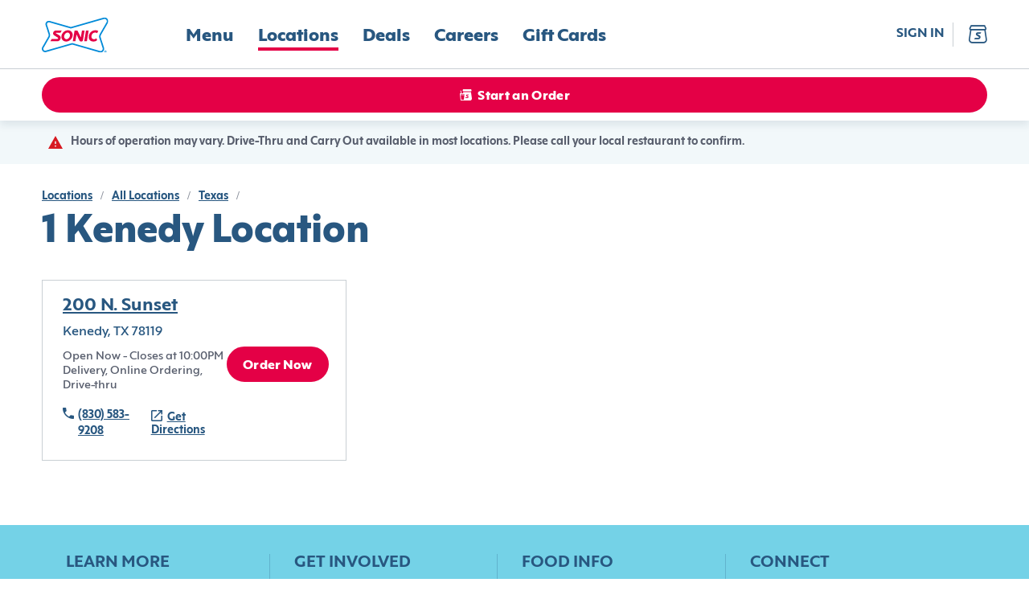

--- FILE ---
content_type: application/javascript
request_url: https://www.sonicdrivein.com/_next/static/chunks/6982.bc4dcbfb448c0328.js
body_size: 474
content:
(self.webpackChunk_N_E=self.webpackChunk_N_E||[]).push([[6982],{86982:function(e,t,a){"use strict";a.r(t),a.d(t,{default:function(){return _}});var n=a(85893),o=a(67294),i=a(94184),l=a.n(i),s=a(84157),c=a(33112),r=a(41221),u=a(77034),d=a.n(u),p=a(81673),b=a(70354),g=function(e){var t=e.entryCreatedWithDeal,a=e.entryUpdatedWithDeal,i=(0,o.useState)(""),l=i[0],s=i[1];return(0,o.useEffect)((function(){var e=l;t&&(e="Deal added to bag"),a&&(e="Deal updated"),s(e)}),[t,a]),(0,n.jsxs)("div",{"data-testid":l,children:[(0,n.jsx)(c.Z,{icon:"action-check",variant:"colorful",className:d().checkIconBagTooltip}),l]})},h=function(e){var t=e.tooltipOpen,a=e.updateTooltip,i=e.toggleIsOpen,u=e.isOpen,h=e.dealId,_=e.entryCreatedWithDeal,f=e.entryUpdatedWithDeal,v=e.bagAvailableCount,C=e.navStyles,m=(0,b.E)().isMobile,k=(0,o.useState)(null),y=k[0],D=k[1];(0,o.useEffect)((function(){clearTimeout(y),u?a({tooltipIsOpen:!1}):D(setTimeout((function(){a({tooltipIsOpen:!1})}),2e3))}),[u,h]);var I=v>0,x=function(){i({isOpen:!u}),m&&(0,p.M)()},j=v>1?"s":"",N=v?"".concat(v," item").concat(j,"."):"";return(0,n.jsx)(s.Z,{tooltipClassName:d().tooltip,open:t,disableFocusListener:!0,disableHoverListener:!0,disableTouchListener:!0,title:(0,n.jsx)(g,{entryCreatedWithDeal:_,entryUpdatedWithDeal:f}),placement:"bottom",theme:"light",arrow:!0,children:(0,n.jsxs)("button",{className:l()(C.icon,d().bagButton),"aria-label":"".concat(N," Open bag"),onClick:x,onKeyPress:function(e){"Enter"===e.key&&x()},children:[(0,n.jsx)(c.Z,{icon:"navigation-bag",className:C.bagIcon,variant:I?"colorful":void 0}),I&&(0,n.jsx)(r.Z,{role:"presentation",counterClassName:d().bagCounter,value:v})]})})},_=(0,o.memo)(h)},77034:function(e){e.exports={bagButton:"bag_bagButton__sHqHq",checkIconBagTooltip:"bag_checkIconBagTooltip__PUqA3",bagCounter:"bag_bagCounter__Gisqz sdi_bag_vars_bagCounter__h7hID",tooltip:"bag_tooltip__61SCr"}}}]);
//# sourceMappingURL=6982.bc4dcbfb448c0328.js.map

--- FILE ---
content_type: application/javascript
request_url: https://www.sonicdrivein.com/_next/static/0oLsQaKy5D62inzX-8dpO/_ssgManifest.js
body_size: -143
content:
self.__SSG_MANIFEST=new Set(["\u002Faccount\u002Fdelete","\u002Fsignindetails","\u002FProfile\u002FProfileSysOffers\u002FOneClickRegisterOffer","\u002Faccount\u002Fdeals\u002Fdeal\u002Fdetails","\u002Faccount\u002Fdeals","\u002Faccount\u002Fdeals\u002Fdeal","\u002Faccount\u002Ffavorites\u002Ffavorite-locations","\u002Faccount\u002Ffavorites","\u002Faccount\u002Ffavorites\u002Ffavorite-menu-items","\u002Faccount","\u002Faccount\u002Fnotifications","\u002Faccount\u002Fmy-teams","\u002Faccount\u002Forders\u002Forder-details","\u002Faccount\u002Forders","\u002Faccount\u002Frewards","\u002Faccount\u002Fprofile","\u002Faccount\u002Frewards\u002Fpoints-history","\u002Faccount\u002Frewards\u002Freward\u002Fdetails","\u002Faccount\u002Frewards\u002Fredeem-points","\u002Fconfirmation","\u002Flocations\u002Fall","\u002Forder-details","\u002Fplay","\u002Fsitemap","\u002Ftext-message-signup","\u002F404","\u002F","\u002Fmenu","\u002Frewards","\u002Fcheckout","\u002Flocations","\u002F[nameInUrl]","\u002Flocations\u002F[countryCode]\u002F[stateOrProvinceCode]\u002F[cityName]","\u002Flocations\u002F[countryCode]\u002F[stateOrProvinceCode]","\u002Flocations\u002F[countryCode]\u002F[stateOrProvinceCode]\u002F[cityName]\u002F[address]\u002F[storeId]","\u002Fmenu\u002F[menuCategoryUrl]","\u002Fmenu\u002F[menuCategoryUrl]\u002F[...nestedCategoryOrPDPPageUrl]"]);self.__SSG_MANIFEST_CB&&self.__SSG_MANIFEST_CB()